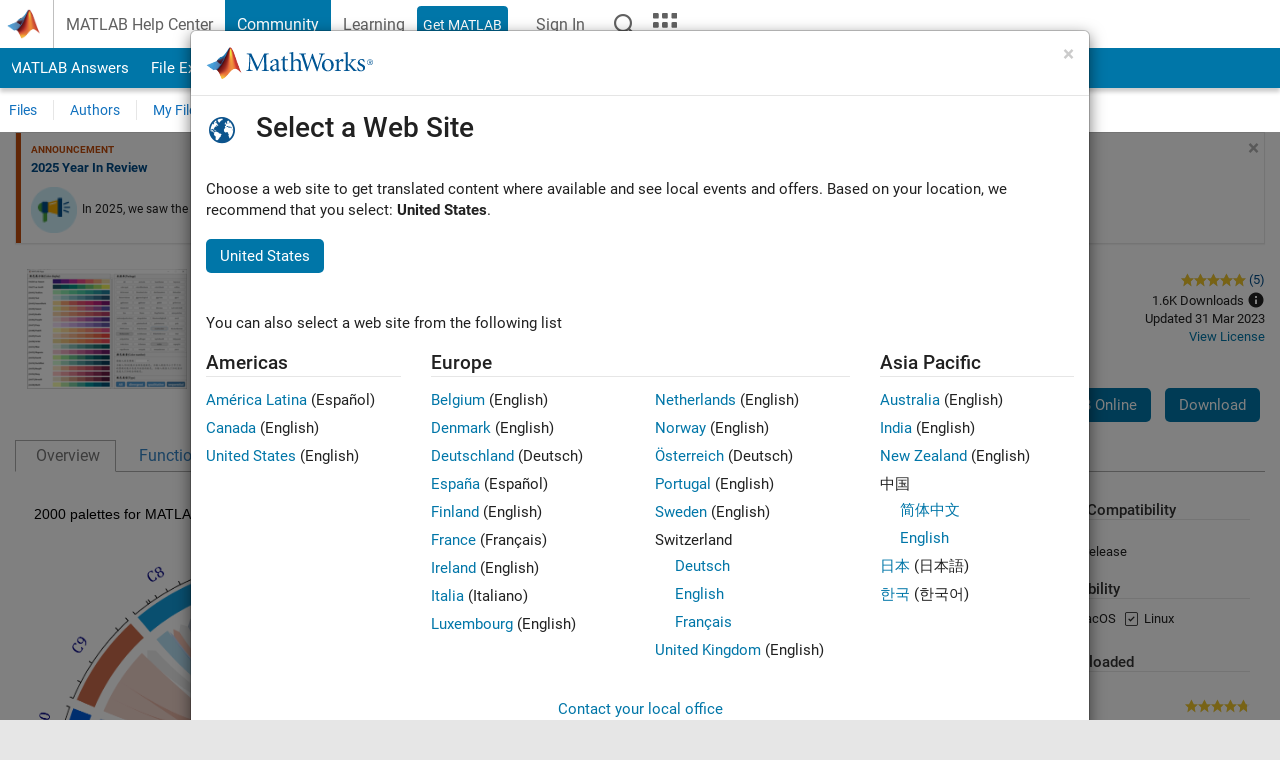

--- FILE ---
content_type: text/javascript
request_url: https://in.mathworks.com/matlabcentral/fileexchange/javascripts/file_infos/copy_to_clipboard.be4da817527436879a23.js
body_size: 450
content:
document.addEventListener('DOMContentLoaded', function() {
    const copyToClipboard = function(buttonID, target) {
        navigator.clipboard.writeText(target.value);

        $(buttonID).popover('show');
        setTimeout(function(){
            $(buttonID).popover('hide');
            $(buttonID).blur();
        }, 2000);
    };

    // Since there will always be a File Exchange share link in the share modal,
    // we do not need to check if the element exists before calling `addEventListener`
    const fileExchangeShareLinkButton = document.getElementById('fileExchangeShareLinkButton');
    fileExchangeShareLinkButton.addEventListener('click', function (event) {
        copyToClipboard(this, fileExchangeShareLink);
    });

    const openWithShareLinkButton = document.getElementById('openWithShareLinkButton');
    if (openWithShareLinkButton) {
        openWithShareLinkButton.addEventListener('click', function (event) {
            copyToClipboard(this, openWithShareLink);
        });
    }

    const openWithSettingsLinkButton = document.getElementById('openWithSettingsLinkButton');
    if (openWithSettingsLinkButton) {
        openWithSettingsLinkButton.addEventListener('click', function (event) {
            copyToClipboard(this, openWithSettingsLink);
        });
    }

    const fileExchangeBadgeMarkdownButton = document.getElementById('fileExchangeBadgeMarkdownButton');
    if (fileExchangeBadgeMarkdownButton) {
        fileExchangeBadgeMarkdownButton.addEventListener('click', function (event) {
            copyToClipboard(this, fileExchangeBadgeMarkdown);
        });
    }
});

// This code fixes an issue where the popover is only shown on every second button click
// https://github.com/twbs/bootstrap/issues/16732
$('[data-toggle="popover"]').on("hidden.bs.popover", function() {
    $(this).data("bs.popover").inState.click = false
})


--- FILE ---
content_type: text/javascript; charset=utf-8
request_url: https://in.mathworks.com/matlabcentral/fileexchange/related_content/3b23bf1d-8e17-4ccc-b60f-e0050a4af14e?locale=en-IN&_=1769901399943
body_size: 2386
content:
$("#related_content").html("    <div class=\"add_margin_20\">\n        <h5 class=\"add_bottom_rule add_margin_5\">Others Also Downloaded<\/h5>\n        <div id=\"rel_content\">\n            <div class=\"rc-component clearfix add_margin_20\">\n                <p class=\"add_margin_0\"><a href=\"/matlabcentral/fileexchange/120088-200-colormap?s_tid=FX_rc1_behav\">200 colormap<\/a><\/p>\n                <div class=\"rc-info\">\n                    <p class=\"rc-downloads pull-left add_padding_top_5 add_margin_0\">13.1K Downloads<\/p>\n                    <div class=\"rc-ratings pull-right add_margin_0\" title=\"4.80 out of 5 stars\">\n                        <div class=\"rating_scale\">\n                            <div class=\"rating\">\n                                <div class=\"rated\" style=\"width:96.0%;\"><\/div>\n                            <\/div>\n                        <\/div>\n                    <\/div>\n                <\/div>\n            <\/div>\n            <div class=\"rc-component clearfix add_margin_20\">\n                <p class=\"add_margin_0\"><a href=\"/matlabcentral/fileexchange/120848-ncl-colormaps?s_tid=FX_rc2_behav\">ncl colormaps<\/a><\/p>\n                <div class=\"rc-info\">\n                    <p class=\"rc-downloads pull-left add_padding_top_5 add_margin_0\">1K Downloads<\/p>\n                    <div class=\"rc-ratings pull-right add_margin_0\" title=\"5.00 out of 5 stars\">\n                        <div class=\"rating_scale\">\n                            <div class=\"rating\">\n                                <div class=\"rated\" style=\"width:100.0%;\"><\/div>\n                            <\/div>\n                        <\/div>\n                    <\/div>\n                <\/div>\n            <\/div>\n            <div class=\"rc-component clearfix add_margin_20\">\n                <p class=\"add_margin_0\"><a href=\"/matlabcentral/fileexchange/23629-export_fig?s_tid=FX_rc3_behav\">export_fig<\/a><\/p>\n                <div class=\"rc-info\">\n                    <p class=\"rc-downloads pull-left add_padding_top_5 add_margin_0\">366.4K Downloads<\/p>\n                    <div class=\"rc-ratings pull-right add_margin_0\" title=\"4.90 out of 5 stars\">\n                        <div class=\"rating_scale\">\n                            <div class=\"rating\">\n                                <div class=\"rated\" style=\"width:98.0%;\"><\/div>\n                            <\/div>\n                        <\/div>\n                    <\/div>\n                <\/div>\n            <\/div>\n        <\/div>\n    <\/div>\n");


--- FILE ---
content_type: application/x-javascript;charset=utf-8
request_url: https://smetrics.mathworks.com/id?d_visid_ver=5.2.0&d_fieldgroup=A&mcorgid=B1441C8B533095C00A490D4D%40AdobeOrg&mid=69351103924357484549217177980839618619&ts=1769901402582
body_size: -33
content:
{"mid":"69351103924357484549217177980839618619"}